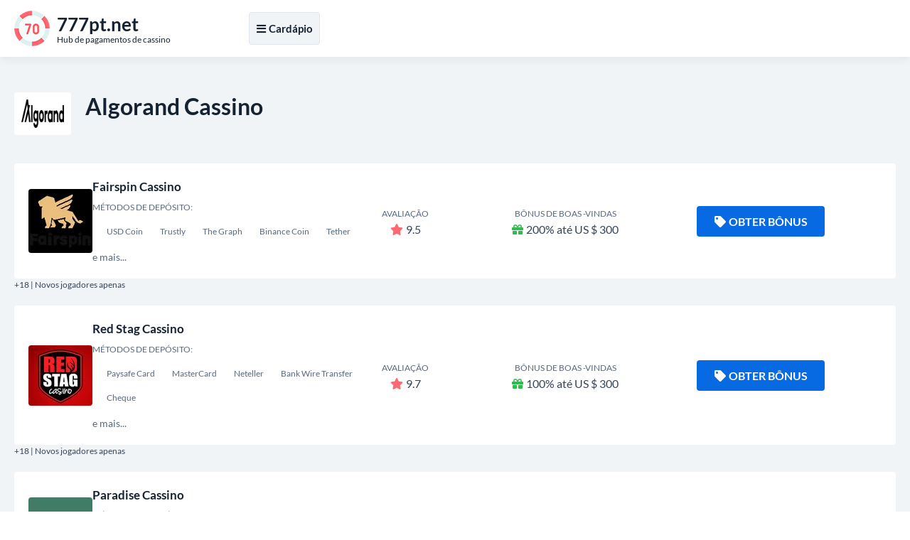

--- FILE ---
content_type: text/html; charset=UTF-8
request_url: https://777pt.net/algorand
body_size: 6354
content:
<!DOCTYPE html>
<html lang="pt-PT">
<head>
<meta charset="UTF-8">
<title>Algorando e como opção de depósito em cassinos online - guia completo</title>

<link href="https://777pt.net/style.css?ver=1.0" rel="preload" as="style" onload="this.rel='stylesheet'">
<noscript><link rel="stylesheet" href="https://777pt.net/style.css?ver=1.0"></noscript>

<link rel="stylesheet" href="https://777pt.net/css/all.min.css?ver=5.15.4" media="print" onload="this.media='all'">
<noscript><link rel="stylesheet" href="https://777pt.net/css/all.min.css?ver=5.15.4"></noscript>

<link rel="canonical" href="https://777pt.net/algorand">
<link rel="alternate" hreflang="pt-PT" href="https://777pt.net/algorand">

<link rel="icon" href="https://777pt.net/favicon_32x32.webp" sizes="32x32">
<link rel="icon" href="https://777pt.net/favicon_192x192.webp" sizes="192x192">
<link rel="apple-touch-icon" href="https://777pt.net/favicon_180x180.webp">
<meta name="msapplication-TileImage" content="https://777pt.net/favicon_270x270.webp">

<meta name="viewport" content="width=device-width, initial-scale=1">
<meta name="robots" content="index, follow, max-image-preview:large, max-snippet:-1, max-video-preview:-1">
<meta name="description" content="Descubra Como um algorand e pode ser uma escolha valiosa na hora de depositar em cassinos on -line, com vantagens como rapidez e baixas táxas - confira ágora.">

<meta property="og:site_name" content="777pt.net">
<meta property="og:type" content="website">
<meta property="og:title" content="Algorando e como opção de depósito em cassinos online - guia completo">
<meta property="og:description" content="Descubra Como um algorand e pode ser uma escolha valiosa na hora de depositar em cassinos on -line, com vantagens como rapidez e baixas táxas - confira ágora.">
<meta property="og:url" content="https://777pt.net/algorand">

<meta name="twitter:card" content="summary">
<meta name="twitter:title" content="Algorando e como opção de depósito em cassinos online - guia completo">
<meta name="twitter:description" content="Descubra Como um algorand e pode ser uma escolha valiosa na hora de depositar em cassinos on -line, com vantagens como rapidez e baixas táxas - confira ágora.">

<script src="https://777pt.net/js/jquery-3.6.4.min.js"></script>
</head>

<body>
	<div class="float toftWHUQVd_header-part-backdrop"></div>
	<div class="float toftWHUQVd_header-part">
		<div class="align">
			<div class="toftWHUQVd_header-wrapper">
				<div class="toftWHUQVd_header-logo">
					<a href="https://777pt.net">
						<img width="50" height="50" src="https://777pt.net/images/logo.webp" alt="777pt.net" loading="lazy">
						<div class="toftWHUQVd_logo-meta">
							<div class="toftWHUQVd_logo-title"><strong>777pt.net</strong></div>
							<div class="toftWHUQVd_logo-desc">Hub de pagamentos de cassino</div>
						</div>
					</a>
				</div>

				<div class="toftWHUQVd_header-menu">
					<div class="toftWHUQVd_header-menu-wrapper">
						<div id="NavigationOverlay" class="toftWHUQVd_website-overlay"></div>
						<button id="NavigationToggle">
							<i class="fas fa-bars"></i><i class="fas fa-times"></i>Cardápio						</button>

						<nav id="NavigationContent" class="toftWHUQVd_main-menu">
							<ul>
								<li><a href="https://777pt.net/">Depósito de cassino</a></li>
								<li><a href="https://777pt.net/casino-withdrawal-method">Retirada do cassino</a></li>
								<li><a href="https://777pt.net/best-payout-casino">Melhor pagamento</a></li>
								<li><a href="https://777pt.net/high-roller-bonuses">Bônus de rolo alto</a></li>
								<li><a href="https://777pt.net/real-money-casino">Casino de dinheiro real</a></li>
							</ul>
						</nav>

<script>
jQuery('#NavigationToggle').click(function(){
	jQuery('#NavigationContent').fadeToggle(300);
	jQuery('#NavigationOverlay').fadeToggle(300);
	jQuery('#NavigationToggle').toggleClass('active');
});
jQuery('#NavigationOverlay').click(function(){
	jQuery('#NavigationContent').fadeToggle(300);
	jQuery('#NavigationOverlay').fadeToggle(300);
	jQuery('#NavigationToggle').toggleClass('active');
});
</script>

					</div>
				</div>
			</div>
		</div>
	</div>

<script>
jQuery(document).ready(function(){
	let $header = jQuery('.toftWHUQVd_header-part');
	let $backdrop = jQuery('.toftWHUQVd_header-part-backdrop');
	$backdrop.height($header.outerHeight());
	jQuery(window).scroll(function(){
		if(jQuery(this).scrollTop() > 300){
			$backdrop.addClass("fixed-enabled");
			$header.addClass("fixed-enabled");
		}else{
			$backdrop.removeClass("fixed-enabled");
			$header.removeClass("fixed-enabled");
		}
	});
});
</script>

<main class="float">
		<div id="CasinosList" class="content-zone toftWHUQVd_casinos-part toftWHUQVd_deposit-page-part float">
			<div class="align">
				<section>
					<header>
						<img width="80" height="60" src="/images/payment-logo/algorand.webp" alt="Algorand Cassino" loading="lazy">
						<h2>Algorand Cassino</h2>
					</header>
										<ul class="toftWHUQVd_casinos-list">
	<li>
	<div class="toftWHUQVd_casinos-item">
		<div class="toftWHUQVd_casino-logo"><a href="https://777pt.net/go/?go_to_id=32" title="Fairspin Cassino" rel="nofollow noopener noreferrer" target="_blank"><img width="90" height="90" src="/images/casino-logo/150x150Black.webp" alt="Fairspin Cassino" loading="lazy"></a></div>
		<div class="toftWHUQVd_casino-info">
			<a href="https://777pt.net/go/?go_to_id=32" rel="nofollow noopener noreferrer" target="_blank">Fairspin Cassino</a>
			<div class="toftWHUQVd_casino-deposits">
				<small>Métodos de depósito:</small><br>
					<span><span>USD Coin</span><span>Trustly</span><span>The Graph</span><span>Binance Coin</span><span>Tether</span></span>
				<br>e mais...
			</div>
		</div>
		<div class="toftWHUQVd_casino-rating"><small>Avaliação</small><br><i class="fas fa-star"></i>9.5</div>
		<div class="toftWHUQVd_casino-bonus"><small>Bônus de boas -vindas</small><br><i class="fas fa-gift"></i>200% até US $ 300</div>
		<div class="toftWHUQVd_casino-cta">
			<a class="toftWHUQVd_casino-cta-main-link" href="https://777pt.net/go/?go_to_id=32" rel="nofollow noopener noreferrer" target="_blank"><i class="fas fa-tag"></i>Obter bônus</a>
		</div>
	</div>
	<div class="toftWHUQVd_casino-item-age">+18 | Novos jogadores apenas</div>
</li><li>
	<div class="toftWHUQVd_casinos-item">
		<div class="toftWHUQVd_casino-logo"><a href="https://777pt.net/go/?go_to_id=103" title="Red Stag Cassino" rel="nofollow noopener noreferrer" target="_blank"><img width="90" height="90" src="/images/casino-logo/redstag-logo-casino.webp" alt="Red Stag Cassino" loading="lazy"></a></div>
		<div class="toftWHUQVd_casino-info">
			<a href="https://777pt.net/go/?go_to_id=103" rel="nofollow noopener noreferrer" target="_blank">Red Stag Cassino</a>
			<div class="toftWHUQVd_casino-deposits">
				<small>Métodos de depósito:</small><br>
					<span><span>Paysafe Card</span><span>MasterCard</span><span>Neteller</span><span>Bank Wire Transfer</span><span>Cheque</span></span>
				<br>e mais...
			</div>
		</div>
		<div class="toftWHUQVd_casino-rating"><small>Avaliação</small><br><i class="fas fa-star"></i>9.7</div>
		<div class="toftWHUQVd_casino-bonus"><small>Bônus de boas -vindas</small><br><i class="fas fa-gift"></i>100% até US $ 300</div>
		<div class="toftWHUQVd_casino-cta">
			<a class="toftWHUQVd_casino-cta-main-link" href="https://777pt.net/go/?go_to_id=103" rel="nofollow noopener noreferrer" target="_blank"><i class="fas fa-tag"></i>Obter bônus</a>
		</div>
	</div>
	<div class="toftWHUQVd_casino-item-age">+18 | Novos jogadores apenas</div>
</li><li>
	<div class="toftWHUQVd_casinos-item">
		<div class="toftWHUQVd_casino-logo"><a href="https://777pt.net/go/?go_to_id=193" title="Paradise Cassino" rel="nofollow noopener noreferrer" target="_blank"><img width="90" height="90" src="/images/casino-logo/paradise-casino-logo-4.webp" alt="Paradise Cassino" loading="lazy"></a></div>
		<div class="toftWHUQVd_casino-info">
			<a href="https://777pt.net/go/?go_to_id=193" rel="nofollow noopener noreferrer" target="_blank">Paradise Cassino</a>
			<div class="toftWHUQVd_casino-deposits">
				<small>Métodos de depósito:</small><br>
					<span><span>QIWI</span><span>Maestro</span><span>Euroset</span><span>Paysafe Card</span><span>iDebit</span></span>
				<br>e mais...
			</div>
		</div>
		<div class="toftWHUQVd_casino-rating"><small>Avaliação</small><br><i class="fas fa-star"></i>9.4</div>
		<div class="toftWHUQVd_casino-bonus"><small>Bônus de boas -vindas</small><br><i class="fas fa-gift"></i>100% até US $ 250</div>
		<div class="toftWHUQVd_casino-cta">
			<a class="toftWHUQVd_casino-cta-main-link" href="https://777pt.net/go/?go_to_id=193" rel="nofollow noopener noreferrer" target="_blank"><i class="fas fa-tag"></i>Obter bônus</a>
		</div>
	</div>
	<div class="toftWHUQVd_casino-item-age">+18 | Novos jogadores apenas</div>
</li><li>
	<div class="toftWHUQVd_casinos-item">
		<div class="toftWHUQVd_casino-logo"><a href="https://777pt.net/go/?go_to_id=214" title="Vegas Strip Cassino" rel="nofollow noopener noreferrer" target="_blank"><img width="90" height="90" src="/images/casino-logo/vegas-strip-casino.webp" alt="Vegas Strip Cassino" loading="lazy"></a></div>
		<div class="toftWHUQVd_casino-info">
			<a href="https://777pt.net/go/?go_to_id=214" rel="nofollow noopener noreferrer" target="_blank">Vegas Strip Cassino</a>
			<div class="toftWHUQVd_casino-deposits">
				<small>Métodos de depósito:</small><br>
					<span><span>Skrill</span><span>Person to Person</span><span>Visa</span><span>Neteller</span><span>MasterCard</span></span>
				<br>e mais...
			</div>
		</div>
		<div class="toftWHUQVd_casino-rating"><small>Avaliação</small><br><i class="fas fa-star"></i>9.6</div>
		<div class="toftWHUQVd_casino-bonus"><small>Bônus de boas -vindas</small><br><i class="fas fa-gift"></i>200% até US $ 200</div>
		<div class="toftWHUQVd_casino-cta">
			<a class="toftWHUQVd_casino-cta-main-link" href="https://777pt.net/go/?go_to_id=214" rel="nofollow noopener noreferrer" target="_blank"><i class="fas fa-tag"></i>Obter bônus</a>
		</div>
	</div>
	<div class="toftWHUQVd_casino-item-age">+18 | Novos jogadores apenas</div>
</li></ul>
				</section>
			</div>
		</div>
		<div id="DepositsList" class="content-zone toftWHUQVd_deposits-part toftWHUQVd_deposits-part-alt-white float">
			<div class="align">
				<section>
					<header>
						<h3>Métodos de pagamento mais populares</h3>
					</header>
										<ul class="toftWHUQVd_deposits-list">
	<li>
	<a href="https://777pt.net/santander">
		<img width="300" height="200" src="/images/payment-logo/santander.webp" alt="Santander" loading="lazy">
		Santander
	</a>
</li><li>
	<a href="https://777pt.net/paypal">
		<img width="300" height="200" src="/images/payment-logo/paypal.webp" alt="PayPal" loading="lazy">
		PayPal
	</a>
</li><li>
	<a href="https://777pt.net/bitcoin-cash">
		<img width="300" height="200" src="/images/payment-logo/bitcoin cash.webp" alt="Bitcoin Cash" loading="lazy">
		Bitcoin Cash
	</a>
</li><li>
	<a href="https://777pt.net/multibanco">
		<img width="300" height="200" src="/images/payment-logo/multibanco.webp" alt="Multibanco" loading="lazy">
		Multibanco
	</a>
</li><li>
	<a href="https://777pt.net/aave">
		<img width="300" height="200" src="/images/payment-logo/aave.webp" alt="Aave" loading="lazy">
		Aave
	</a>
</li><li>
	<a href="https://777pt.net/rtp">
		<img width="300" height="200" src="/images/payment-logo/rtp.webp" alt="RTP" loading="lazy">
		RTP
	</a>
</li><li>
	<a href="https://777pt.net/binance">
		<img width="300" height="200" src="/images/payment-logo/binance.webp" alt="Binance" loading="lazy">
		Binance
	</a>
</li><li>
	<a href="https://777pt.net/western-union">
		<img width="300" height="200" src="/images/payment-logo/western union.webp" alt="Western Union" loading="lazy">
		Western Union
	</a>
</li><li>
	<a href="https://777pt.net/revolut">
		<img width="300" height="200" src="/images/payment-logo/revolut.webp" alt="Revolut" loading="lazy">
		Revolut
	</a>
</li><li>
	<a href="https://777pt.net/coinbase">
		<img width="300" height="200" src="/images/payment-logo/coinbase.webp" alt="Coinbase" loading="lazy">
		Coinbase
	</a>
</li><li>
	<a href="https://777pt.net/paysafecard">
		<img width="300" height="200" src="/images/payment-logo/paysafecard.webp" alt="Paysafecard" loading="lazy">
		Paysafecard
	</a>
</li><li>
	<a href="https://777pt.net/delta">
		<img width="300" height="200" src="/images/payment-logo/delta.webp" alt="Delta" loading="lazy">
		Delta
	</a>
</li><li>
	<a href="https://777pt.net/momo">
		<img width="300" height="200" src="/images/payment-logo/momo.webp" alt="MoMo" loading="lazy">
		MoMo
	</a>
</li><li>
	<a href="https://777pt.net/ecovoucher">
		<img width="300" height="200" src="/images/payment-logo/ecovoucher.webp" alt="ecoVoucher" loading="lazy">
		ecoVoucher
	</a>
</li><li>
	<a href="https://777pt.net/shiba-inu">
		<img width="300" height="200" src="/images/payment-logo/shiba inu.webp" alt="Shiba Inu" loading="lazy">
		Shiba Inu
	</a>
</li><li>
	<a href="https://777pt.net/paddle">
		<img width="300" height="200" src="/images/payment-logo/paddle.webp" alt="Paddle" loading="lazy">
		Paddle
	</a>
</li><li>
	<a href="https://777pt.net/ethereum">
		<img width="300" height="200" src="/images/payment-logo/ethereum.webp" alt="Ethereum" loading="lazy">
		Ethereum
	</a>
</li><li>
	<a href="https://777pt.net/skrill-1-tap">
		<img width="300" height="200" src="/images/payment-logo/skrill 1 tap.webp" alt="Skrill 1 Tap" loading="lazy">
		Skrill 1 Tap
	</a>
</li><li>
	<a href="https://777pt.net/sap">
		<img width="300" height="200" src="/images/payment-logo/sap.webp" alt="SAP" loading="lazy">
		SAP
	</a>
</li></ul>
				</section>
			</div>
		</div>
		<div id="DepositsList" class="content-zone toftWHUQVd_deposits-part toftWHUQVd_deposits-part-alt float">
			<div class="align">
				<section>
					<header>
						<h3>Outros métodos de pagamento</h3>
					</header>
										<ul class="toftWHUQVd_deposits-list">
	<li>
	<a href="https://777pt.net/mobile-commerce">
		<img width="300" height="200" src="/images/payment-logo/mobile commerce.webp" alt="Mobile Commerce" loading="lazy">
		Mobile Commerce
	</a>
</li><li>
	<a href="https://777pt.net/hedera">
		<img width="300" height="200" src="/images/payment-logo/hedera.webp" alt="Hedera" loading="lazy">
		Hedera
	</a>
</li><li>
	<a href="https://777pt.net/flexepin">
		<img width="300" height="200" src="/images/payment-logo/flexepin.webp" alt="Flexepin" loading="lazy">
		Flexepin
	</a>
</li><li>
	<a href="https://777pt.net/eps">
		<img width="300" height="200" src="/images/payment-logo/eps.webp" alt="EPS" loading="lazy">
		EPS
	</a>
</li><li>
	<a href="https://777pt.net/sofort">
		<img width="300" height="200" src="/images/payment-logo/sofort.webp" alt="SOFORT" loading="lazy">
		SOFORT
	</a>
</li><li>
	<a href="https://777pt.net/muchbetter">
		<img width="300" height="200" src="/images/payment-logo/muchbetter.webp" alt="MuchBetter" loading="lazy">
		MuchBetter
	</a>
</li><li>
	<a href="https://777pt.net/klaytn">
		<img width="300" height="200" src="/images/payment-logo/klaytn.webp" alt="Klaytn" loading="lazy">
		Klaytn
	</a>
</li><li>
	<a href="https://777pt.net/mifinity">
		<img width="300" height="200" src="/images/payment-logo/mifinity.webp" alt="Mifinity" loading="lazy">
		Mifinity
	</a>
</li></ul>
				</section>
			</div>
		</div>

		<div class="content-zone basic-content float">
			<div class="align">
				<section>
<header>
						<h1>Algorando e como opção de depósito em cassinos online - guia completo</h1>
					</header>
<!--TABLE OF CONTENTS INCLUDE ONCE BEFORE USE-->
<script src="https://777pt.net/js/jquery-stickyNavigator.js"></script>
<!--TABLE OF CONTENTS INCLUDE ONCE BEFORE USE-->
					<div class="toftWHUQVd_table-of-content">
						<div class="toftWHUQVd_table-of-content-nav">
							<p><strong>Índice</strong></p>
							<nav id="TOC-Nav"></nav>
						</div>
						<div class="toftWHUQVd_table-of-content-output">
							<div id="TOC-Container">
								<p>Com Tantas OpÇões de Pagamento Disponíveis em cassinos on -line, pode ser diferente escolher qual é um menhor opção para depositar Dinheiro e Começar um jogador. Sem entanto, um algorão tem se mostrado uma escolha cada vez mais entre os fãs de jogos de azar on -line, graças a uma Série de vantagens que fazem destre método Uma escolha valiosa. Confira AGORA TUDO O que Você PrecisA Saber Sobre Um Algorando e Como Opção de Depósito em Casinos Online.</p><h2>Vantagens de USAR A Algorand Como Opção de Depósito em Casinos Online</h2><p>Aqui Estão Algumas Das Principais Vantagens de USAR A Algorand para Depositar Dinheiro em um cassino online:</p><ul>  <li>Velocidade: Uma das Das Principais Vantagens da Algor e é uma Velocidada - como Transaca São Rápidas e Geralulente Levam Apenas Alunas Segundos para Serem concluios. ISSO SIGNIFICAÇÃO QUE, UMA VEZ QUE você depositar Dinheiro, ele Ficará de disponição na sua conta do cassino muito Rapidamente, permitindo que você COMECE A JOG -Quase instantaneaze.</li>  <li>BAIXAS TAXAS: Quando Você USA A Algorand para depositar Dinheiro em um cassino on -line, Geralmente Não Precisa Se Preocupar Com Taxas Elevadas. A Algorando é Conhecida por Suas Taxa Baixas, o que significam que você depositar quantias menores seve se pré -ocupar em perder uma grande parte do Dinheiro em Taxas de Transacão.</li>  <li>Segurança: um algorão é uma opção segura para depositar Dinheiro em cassinos on -line, graças à cripgrafia Avançada e à Medidas de segurança em vigor. ISSO SIGNIFICAÇÃO QUE SUAS Informações Pessoas e Financeiras Estarão Protegidas Quando Você Usar um Algorando e Para Depositar Dinheiro em um cassino.</li></ul><h2>Como depositar em um cassino on -line USANando um algorand</h2><p>Depositar Dinheiro em um cassino on -line Usando um algorão é fáccil e rápido - Basta Seguir Estes Passos Simples:</p><ol>  <li>Escolha um cassino on -line que aceita um algorão como opção de pagamento - é importante verificar se o cassino escolhido aceita essha cripcrieda como método de depósito antes de se registrar.</li>  <li>Crie Uma contorna nenhum cassino e vá para a seça \ "depósito \". Escolnha Algorand Como Opção de Pagamento.</li>  <li>Copie a Carteira de Algorand Fornecida Pelo Casino e Transfira a Quantia de Criptomoeda Desejada Para Esse carteira.</li>  <li>Aguarde Alguns Segundos para que uma transmissão seja confirmada - ISSO GERALENTE LEVA AMPENAS ALNGUNS SEGUNDOS.</li>  <li>O Dinheiro em algorand e ágora estará descarte em sua conta do cassino para ser Unosado em jogos.</li></ol><h2>Como Sacar Dinheiro Em Um Casino Online Usando A Algorand</h2><p>Da Mesma forma que depositar em um cassino on -line usondo a algorando é fáccil e rápido, sacar dinhiro useando essa cripcripomoeda tambémopmp pode ser uma escolha vantajosa. Aqui Estão Os passos para Sacar Dinheiro de um cassino online Usando um algorand:</p><ol>  <li>Entre na Conta de Jogador No Casino Online e Vá para um Seça \ "Retirada \". Escolha Algorand Como Opção de Saque.</li>  <li>INSIRA O ENDEREÇO ​​DA Carteira de Criptomoeda para um De Deseja Transferir O Dinheiro.</li>  <li>Certificado -se de que vocêtende aos requisitos mínimos de saque - muitos cassinos on -line têm um valor mínimo de saque para cada método de pagamento.</li>  <li>Confirme uma transação - Geralmente Leva Apenas Alunas Segundos para que uma transmissão seja Finalmente.</li>  <li>Ó Dinheiro em Algora e Agora Estará Disponível Em Sua Carteira de Criptomoeda.</li></ol><h3>Conclusão</h3><p>Um algorão é uma escolha cada vez mais a popular entre os jogadores de cassino on -line, graças a suas vantagens em relação a sunas opções de pagamento. Com um algorão, você depositar e sacar Dinheiro de forma rápida, segura e com taxatas baixas. Se você está procurando uma opção de pagamento para cassinos on -line, um algorand pode ser uma das opções mais eficientes e vantajosas disponíveis.</p>
							</div>
						</div>
					</div>
<!--TABLE OF CONTENTS SETTINGS-->
<script>jQuery('#TOC-Nav').stickyNavigator({wrapselector:'#TOC-Container', targetselector:'h1,h3,h2,h4'});</script>
<!--TABLE OF CONTENTS SETTINGS-->
				</section>
			</div>
		</div>
		<div class="content-zone toftWHUQVd_faq-part float">
			<div class="align">
				<section>
					<header>
						<h3>Algorand Cassinos: perguntas frequentes </h3>
					</header>
					<div class="toftWHUQVd_faq-wrapper">
<div itemscope="" itemprop="mainEntity" itemtype="https://schema.org/Question"><h4 class="accordion"><i class="fas fa-angle-down"></i><span itemprop="name">1. Ó Algorand?</span></h4><div class="panel" itemscope="" itemprop="acceptedAnswer" itemtype="https://schema.org/Answer"><div itemprop="text"><p>Algorando é uma plataforma de cripcriptomoeda e blockchain que possui sua própria moeda digital chamada algo.</p></div></div></div>
<div itemscope="" itemprop="mainEntity" itemtype="https://schema.org/Question"><h4 class="accordion"><i class="fas fa-angle-down"></i><span itemprop="name">2. POSTO USAR ALGORED PARA DEPARATAR DINHOIRO EM UM CASSINO ONLINE?</span></h4><div class="panel" itemscope="" itemprop="acceptedAnswer" itemtype="https://schema.org/Answer"><div itemprop="text"><p>Sim, Muitos Cassinos Online Agora Aceitam Algora e Como forma de pagamento.</p></div></div></div>
<div itemscope="" itemprop="mainEntity" itemtype="https://schema.org/Question"><h4 class="accordion"><i class="fas fa-angle-down"></i><span itemprop="name">3. Quais São como Vantagens de USAR Algorand para depositar em um cassino online?</span></h4><div class="panel" itemscope="" itemprop="acceptedAnswer" itemtype="https://schema.org/Answer"><div itemprop="text"><p>Como transações São rápidas, Seguas e Anônimas, sem uma necessidade de informação Bancárias pesoais. Além Disso, como os Taxas de Transacoo São seres fazem que Muitos Métodos de Pagamento Tradicionais.</p></div></div></div>
<div itemscope="" itemprop="mainEntity" itemtype="https://schema.org/Question"><h4 class="accordion"><i class="fas fa-angle-down"></i><span itemprop="name">4. Tempo de perto leva para processar um depósito com algorand?</span></h4><div class="panel" itemscope="" itemprop="acceptedAnswer" itemtype="https://schema.org/Answer"><div itemprop="text"><p>A Maioria Das Transações Com Algor e São Processadas instantanode, Permitindo que os jogadores depositem E</p></div></div></div>
<div itemscope="" itemprop="mainEntity" itemtype="https://schema.org/Question"><h4 class="accordion"><i class="fas fa-angle-down"></i><span itemprop="name">5. POSTO RETIRAR MEUS GANHOS EM ALGORAND?</span></h4><div class="panel" itemscope="" itemprop="acceptedAnswer" itemtype="https://schema.org/Answer"><div itemprop="text"><p>Alguns Cassinos Online Permitem que os OS Jogadores aposentados Seus Ganhos em Algorand. Verifique Com O Cassino Online em Questão para Confirmar Quais OpÇões de Retirada Estão Disponíveis.</p></div></div></div>
<div itemscope="" itemprop="mainEntity" itemtype="https://schema.org/Question"><h4 class="accordion"><i class="fas fa-angle-down"></i><span itemprop="name">6. É Seguro Algorando e Para Depositar Em Um Cassino online?</span></h4><div class="panel" itemscope="" itemprop="acceptedAnswer" itemtype="https://schema.org/Answer"><div itemprop="text"><p>SIM, Algorando é uma criptomoeda Segura que Ofrece Anonimato e Protegão para Transações On-line.</p></div></div></div>
<div itemscope="" itemprop="mainEntity" itemtype="https://schema.org/Question"><h4 class="accordion"><i class="fas fa-angle-down"></i><span itemprop="name">7. Existe um táxons Uma de Transacão para USAR algor e para depositar em um cassino on -line?</span></h4><div class="panel" itemscope="" itemprop="acceptedAnswer" itemtype="https://schema.org/Answer"><div itemprop="text"><p>Como Taxas de Transacão de Algorand para Depósitos em Cassinos on -line São Geralmento Muito Baixas Ou, cabeçói, Dependondo do Cassino.</p></div></div></div>
					</div>
<!--ACCORDION INCLUDE ONCE WHERE USED-->
<script>var acc = document.getElementsByClassName("accordion"); var i; for(i = 0; i < acc.length; i++){acc[i].onclick = function(){this.classList.toggle("active"); var panel = this.nextElementSibling; if(panel.style.display === "block"){panel.style.display = "none";}else{panel.style.display = "block";}}}</script>
<!--ACCORDION INCLUDE ONCE WHERE USED-->
				</section>
			</div>
		</div>
		<nav class="content-zone toftWHUQVd_breadcrumbs-part float">
			<div class="align">
				<ol itemscope itemtype="https://schema.org/BreadcrumbList">
					<li itemprop="itemListElement" itemscope itemtype="https://schema.org/ListItem">
						<a itemscope itemtype="https://schema.org/WebPage" itemprop="item" itemid="https://777pt.net" href="https://777pt.net"><span itemprop="name">Lar</span></a>
						<meta itemprop="position" content="1">
					</li>
					<li>»</li>
					<li itemprop="itemListElement" itemscope itemtype="https://schema.org/ListItem"><span itemprop="name">Algorand</span>
						<meta itemprop="position" content="2">
					</li>
				</ol>
			</div>
		</nav>
	</main>
	<footer class="float toftWHUQVd_footer-part">
		<div class="align">
			<nav class="toftWHUQVd_footer-menu">
				<ul>
					<li><a href="https://777pt.net/cookie-policy">Política de biscoitos</a></li>
					<li><a href="https://777pt.net/privacy-policy">política de Privacidade</a></li>
					<li><a href="https://777pt.net/terms-of-use">Termos de uso</a></li>
		
				</ul>
			</nav>
			<nav class="toftWHUQVd_footer-links">
				<ul>
					<li><a href="https://ecogra.org" rel="nofollow noopener noreferrer" target="_blank" title="eCogra"><img width="73" height="22" src="https://777pt.net/images/footer-ecogra-icon.webp" alt="eCogra" loading="lazy"></a></li>
					<li><a href="https://www.gamcare.org.uk" rel="nofollow noopener noreferrer" target="_blank" title="GamCare"><img width="76" height="22" src="https://777pt.net/images/footer-gamcare-icon.webp" alt="GamCare" loading="lazy"></a></li>
					<li><a href="https://www.begambleaware.org" rel="nofollow noopener noreferrer" target="_blank" title="BeGambleAware"><img width="230" height="22" src="https://777pt.net/images/footer-begambleaware-icon.webp" alt="BeGambleAware" loading="lazy"></a></li>
				</ul>
			</nav>
			<p class="toftWHUQVd_copyrights">2025 © Todos os direitos reservados | <a href="https://777pt.net">777pt.net</a></p>
		</div>
	</footer>
<button class="toftWHUQVd_GoTop" aria-label="Rolagem de role"><i class="fas fa-angle-up"></i></button>
<script>
jQuery(document).ready(function(){
	jQuery(window).scroll(function(){
		if(jQuery(this).scrollTop() > 500){
			jQuery('button.toftWHUQVd_GoTop').addClass("toftWHUQVd_GoTopDisplay");
		}else{
			jQuery('button.toftWHUQVd_GoTop').removeClass("toftWHUQVd_GoTopDisplay");
		}
	});
	jQuery('button.toftWHUQVd_GoTop').click(function(){
		jQuery('body,html').animate({scrollTop:0}, 400);
		return false;
	});
});
</script>
<script defer src="https://static.cloudflareinsights.com/beacon.min.js/vcd15cbe7772f49c399c6a5babf22c1241717689176015" integrity="sha512-ZpsOmlRQV6y907TI0dKBHq9Md29nnaEIPlkf84rnaERnq6zvWvPUqr2ft8M1aS28oN72PdrCzSjY4U6VaAw1EQ==" data-cf-beacon='{"version":"2024.11.0","token":"2d33c1d089734a22ad4a9f19dea50816","r":1,"server_timing":{"name":{"cfCacheStatus":true,"cfEdge":true,"cfExtPri":true,"cfL4":true,"cfOrigin":true,"cfSpeedBrain":true},"location_startswith":null}}' crossorigin="anonymous"></script>
</body>
</html>

--- FILE ---
content_type: text/css
request_url: https://777pt.net/style.css?ver=1.0
body_size: 4356
content:
/*
* UNIQUE PREFIX: toftWHUQVd_
*/
/* lato-regular - latin_latin-ext */
@font-face{
	font-display:swap;
	font-family:'Lato';
	font-style:normal;
	font-weight:400;
	src: url('fonts/lato-v23-latin_latin-ext-regular.eot'); /* IE9 Compat Modes */
	src: url('fonts/lato-v23-latin_latin-ext-regular.eot?#iefix') format('embedded-opentype'), /* IE6-IE8 */
	url('fonts/lato-v23-latin_latin-ext-regular.woff2') format('woff2'), /* Super Modern Browsers */
	url('fonts/lato-v23-latin_latin-ext-regular.woff') format('woff'), /* Modern Browsers */
	url('fonts/lato-v23-latin_latin-ext-regular.ttf') format('truetype'), /* Safari, Android, iOS */
	url('fonts/lato-v23-latin_latin-ext-regular.svg#Lato') format('svg'); /* Legacy iOS */
}
/* lato-italic - latin_latin-ext */
@font-face{
	font-display:swap;
	font-family:'Lato';
	font-style:italic;
	font-weight:400;
	src: url('fonts/lato-v23-latin_latin-ext-italic.eot'); /* IE9 Compat Modes */
	src: url('fonts/lato-v23-latin_latin-ext-italic.eot?#iefix') format('embedded-opentype'), /* IE6-IE8 */
	url('fonts/lato-v23-latin_latin-ext-italic.woff2') format('woff2'), /* Super Modern Browsers */
	url('fonts/lato-v23-latin_latin-ext-italic.woff') format('woff'), /* Modern Browsers */
	url('fonts/lato-v23-latin_latin-ext-italic.ttf') format('truetype'), /* Safari, Android, iOS */
	url('fonts/lato-v23-latin_latin-ext-italic.svg#Lato') format('svg'); /* Legacy iOS */
}
/* lato-700 - latin_latin-ext */
@font-face{
	font-display:swap;
	font-family:'Lato';
	font-style:normal;
	font-weight:700;
	src: url('fonts/lato-v23-latin_latin-ext-700.eot'); /* IE9 Compat Modes */
	src: url('fonts/lato-v23-latin_latin-ext-700.eot?#iefix') format('embedded-opentype'), /* IE6-IE8 */
	url('fonts/lato-v23-latin_latin-ext-700.woff2') format('woff2'), /* Super Modern Browsers */
	url('fonts/lato-v23-latin_latin-ext-700.woff') format('woff'), /* Modern Browsers */
	url('fonts/lato-v23-latin_latin-ext-700.ttf') format('truetype'), /* Safari, Android, iOS */
	url('fonts/lato-v23-latin_latin-ext-700.svg#Lato') format('svg'); /* Legacy iOS */
}
/* lato-700italic - latin_latin-ext */
@font-face{
	font-display:swap;
	font-family:'Lato';
	font-style:italic;
	font-weight:700;
	src: url('fonts/lato-v23-latin_latin-ext-700italic.eot'); /* IE9 Compat Modes */
	src: url('fonts/lato-v23-latin_latin-ext-700italic.eot?#iefix') format('embedded-opentype'), /* IE6-IE8 */
	url('fonts/lato-v23-latin_latin-ext-700italic.woff2') format('woff2'), /* Super Modern Browsers */
	url('fonts/lato-v23-latin_latin-ext-700italic.woff') format('woff'), /* Modern Browsers */
	url('fonts/lato-v23-latin_latin-ext-700italic.ttf') format('truetype'), /* Safari, Android, iOS */
	url('fonts/lato-v23-latin_latin-ext-700italic.svg#Lato') format('svg'); /* Legacy iOS */
}
*{margin:0;padding:0;line-height:1.5;box-sizing:border-box;outline-color:#086ae3;outline-width:1px;font-family:'Lato', sans-serif;}
img{border:none;max-width:100%;height:auto;}
.align{max-width:1480px;margin:0 auto;}
.float{float:left;width:100%;}
.toftWHUQVd_website-overlay{position:fixed;top:0;bottom:0;left:0;right:0;background:#152232;opacity:0.8;z-index:9999;display:none;}
/*HEADER*/
.toftWHUQVd_header-part-backdrop{display:none;}
.toftWHUQVd_header-part-backdrop.fixed-enabled{display:block;}
.toftWHUQVd_header-part{padding:15px 20px;background:#fff;box-shadow:0px 5px 10px rgba(0,0,0,0.05);position:relative;z-index:9;}
.toftWHUQVd_header-part.fixed-enabled{position:fixed;top:0;left:0;right:0;z-index:9999;}
.toftWHUQVd_header-wrapper{display:flex;flex-wrap:wrap;align-items:center;position:relative;}
.toftWHUQVd_header-wrapper .toftWHUQVd_header-logo{width:300px;margin-right:30px;}
.toftWHUQVd_header-wrapper .toftWHUQVd_header-logo a{color:#152232;font-size:26px;text-decoration:none;display:flex;flex-wrap:wrap;align-items:center;}
.toftWHUQVd_header-wrapper .toftWHUQVd_header-logo a img{display:block;width:50px;margin-right:10px;}
.toftWHUQVd_header-wrapper .toftWHUQVd_header-logo a .toftWHUQVd_logo-meta{width:calc(100% - 60px);}
.toftWHUQVd_header-wrapper .toftWHUQVd_header-logo a .toftWHUQVd_logo-meta .toftWHUQVd_logo-title{line-height:1.2;}
.toftWHUQVd_header-wrapper .toftWHUQVd_header-logo a .toftWHUQVd_logo-meta .toftWHUQVd_logo-title strong{line-height:1.2;}
.toftWHUQVd_header-wrapper .toftWHUQVd_header-logo a .toftWHUQVd_logo-meta .toftWHUQVd_logo-desc{font-size:12px;line-height:12px;}
.toftWHUQVd_header-wrapper .toftWHUQVd_header-menu{width:calc(100% - 330px);}
.toftWHUQVd_header-wrapper .toftWHUQVd_header-menu #NavigationToggle{display:none;position:relative;z-index:99999;background:#f1f4f7;border-radius:4px;border:1px solid #e0e6ed;font-size:15px;font-weight:bold;line-height:28px;padding:8px 0;width:100px;color:#152232;transition:color 0.5s;cursor:pointer;outline:none;}
.toftWHUQVd_header-wrapper .toftWHUQVd_header-menu #NavigationToggle:hover, .toftWHUQVd_header-wrapper .toftWHUQVd_header-menu #NavigationToggle:focus{color:#086ae3;}
.toftWHUQVd_header-wrapper .toftWHUQVd_header-menu #NavigationToggle i{width:14px;text-align:center;margin-right:4px;}
.toftWHUQVd_header-wrapper .toftWHUQVd_header-menu #NavigationToggle .fa-times{display:none;}
.toftWHUQVd_header-wrapper .toftWHUQVd_header-menu #NavigationToggle.active .fa-bars{display:none;}
.toftWHUQVd_header-wrapper .toftWHUQVd_header-menu #NavigationToggle.active .fa-times{display:inline-block;}
.toftWHUQVd_header-wrapper .toftWHUQVd_header-menu-wrapper{display:flex;flex-wrap:wrap;background:#f1f4f7;border-radius:4px;border:1px solid #e0e6ed;}
.toftWHUQVd_header-wrapper .toftWHUQVd_main-menu{width:calc(100% - 90px);}
.toftWHUQVd_header-wrapper .toftWHUQVd_main-menu ul{list-style:none;}
.toftWHUQVd_header-wrapper .toftWHUQVd_main-menu > ul{display:flex;flex-wrap:wrap;}
.toftWHUQVd_header-wrapper .toftWHUQVd_main-menu > ul > li{flex:1;}
.toftWHUQVd_header-wrapper .toftWHUQVd_main-menu > ul > li > a{display:block;text-align:center;text-decoration:none;font-size:15px;font-weight:bold;line-height:28px;padding:8px 0;border-right:1px solid #e0e6ed;color:#152232;transition:color 0.5s;}
.toftWHUQVd_header-wrapper .toftWHUQVd_main-menu > ul > li:last-child > a{border-right:none;}
.toftWHUQVd_header-wrapper .toftWHUQVd_main-menu > ul > li:hover > a{color:#086ae3;}
.toftWHUQVd_header-wrapper .toftWHUQVd_main-menu > ul > li.sub-menu > a:after{content:"\f0d7";display:inline-block;vertical-align:middle;line-height:16px;margin-left:4px;transition:transform 0.5s;font-family:"Font Awesome 5 Free";font-weight:900;font-style:normal;font-variant:normal;text-rendering:auto;-moz-osx-font-smoothing:grayscale;-webkit-font-smoothing:antialiased;}
.toftWHUQVd_header-wrapper .toftWHUQVd_main-menu > ul > li.sub-menu:hover > a:after{transform:rotate(180deg);}
.toftWHUQVd_header-wrapper .toftWHUQVd_main-menu > ul > li > ul{display:none;position:absolute;z-index:9999;background:#f1f4f7;border-radius:4px;border:1px solid #e0e6ed;border-bottom:none;box-shadow:0px 7px 15px rgba(0,0,0,0.15);}
.toftWHUQVd_header-wrapper .toftWHUQVd_main-menu > ul > li:hover > ul{display:block;}
.toftWHUQVd_header-wrapper .toftWHUQVd_main-menu > ul > li > ul > li > a{display:block;border-bottom:1px solid #e0e6ed;color:#152232;font-size:14px;line-height:1.2;padding:10px 15px;text-decoration:none;min-width:200px;transition:color 0.5s;}
.toftWHUQVd_header-wrapper .toftWHUQVd_main-menu > ul > li > ul > li > a:hover{text-decoration:underline;color:#086ae3;}
.toftWHUQVd_header-wrapper .toftWHUQVd_langs{width:90px;position:relative;}
.toftWHUQVd_header-wrapper .toftWHUQVd_langs button{display:flex;flex-wrap:wrap;align-items:center;justify-content:center;width:100%;border:none;border-left:1px solid #e0e6ed;background:transparent;color:#152232;font-weight:bold;font-size:15px;text-align:center;line-height:28px;padding:8px 0;cursor:pointer;outline:none;transition:0.5s;}
.toftWHUQVd_header-wrapper .toftWHUQVd_langs button:focus, .toftWHUQVd_header-wrapper .toftWHUQVd_langs button:hover, .toftWHUQVd_header-wrapper .toftWHUQVd_langs button.active{color:#086ae3;}
.toftWHUQVd_header-wrapper .toftWHUQVd_langs button img{width:20px;height:auto;margin-right:4px;border-radius:2px;}
.toftWHUQVd_header-wrapper .toftWHUQVd_langs button i{margin-left:4px;transition:0.5s;color:#152232;}
.toftWHUQVd_header-wrapper .toftWHUQVd_langs button.active i{transform:rotate(180deg);color:#086ae3;}
.toftWHUQVd_header-wrapper .toftWHUQVd_langs button:focus i, .toftWHUQVd_header-wrapper .toftWHUQVd_langs button:hover i{color:#086ae3;}
.toftWHUQVd_header-wrapper .toftWHUQVd_langs ul{list-style:none;display:none;position:absolute;right:0;z-index:9998;background:#f1f4f7;border-radius:4px;border:1px solid #e0e6ed;border-bottom:none;box-shadow:0px 7px 15px rgba(0,0,0,0.15);}
.toftWHUQVd_header-wrapper .toftWHUQVd_langs ul.active{display:block;}
.toftWHUQVd_header-wrapper .toftWHUQVd_langs ul li a{display:block;border-bottom:1px solid #e0e6ed;color:#152232;font-size:14px;line-height:1.2;padding:10px 15px;text-decoration:none;min-width:200px;transition:color 0.5s;}
.toftWHUQVd_header-wrapper .toftWHUQVd_langs ul li a img{width:20px;height:auto;margin-right:4px;border-radius:2px;vertical-align:middle;}
.toftWHUQVd_header-wrapper .toftWHUQVd_langs ul li a:hover{text-decoration:underline;color:#086ae3;}
@media screen and (min-width:1301px){
	.toftWHUQVd_header-wrapper .toftWHUQVd_main-menu{display:block!important;}
}
@media screen and (max-width:1300px){
	.toftWHUQVd_header-wrapper .toftWHUQVd_header-menu-wrapper{background:transparent;border:none;justify-content:space-between;}
	.toftWHUQVd_header-wrapper .toftWHUQVd_header-menu #NavigationToggle{display:block;}
	.toftWHUQVd_header-wrapper .toftWHUQVd_main-menu{display:none;position:absolute;z-index:9999;background:#fff;left:0;right:0;width:auto;top:56px;overflow:hidden;border-radius:4px;max-height:400px;overflow:auto;scrollbar-width:thin;scrollbar-color:rgba(0,0,0,0.3) rgba(0,0,0,0.1);}
	.toftWHUQVd_header-wrapper .toftWHUQVd_main-menu::-webkit-scrollbar{width:6px;}
	.toftWHUQVd_header-wrapper .toftWHUQVd_main-menu::-webkit-scrollbar-track{background:rgba(0,0,0,0.1);}
	.toftWHUQVd_header-wrapper .toftWHUQVd_main-menu::-webkit-scrollbar-thumb{background:rgba(0,0,0,0.3);}
	.toftWHUQVd_header-wrapper .toftWHUQVd_main-menu > ul{display:block;}
	.toftWHUQVd_header-wrapper .toftWHUQVd_main-menu > ul > li > a{text-align:left;padding:8px 20px;border-right:none;border-bottom:1px solid #e0e6ed;}
	.toftWHUQVd_header-wrapper .toftWHUQVd_main-menu > ul > li > ul{display:block;position:static;box-shadow:none;border:none;border-radius:0px;}
	.toftWHUQVd_header-wrapper .toftWHUQVd_main-menu > ul > li > ul > li > a{border-bottom:1px solid #e0e6ed;}
	.toftWHUQVd_header-wrapper .toftWHUQVd_langs button{border:1px solid #e0e6ed;border-radius:4px;background:#f1f4f7;}
	.toftWHUQVd_header-wrapper .toftWHUQVd_langs ul{margin-top:8px;}
}
@media screen and (max-width:660px){
	.toftWHUQVd_header-wrapper .toftWHUQVd_header-logo{width:240px;margin-right:10px;}
	.toftWHUQVd_header-wrapper .toftWHUQVd_header-logo a{font-size:20px;}
	.toftWHUQVd_header-wrapper .toftWHUQVd_header-menu{width:calc(100% - 250px);}
}
@media screen and (max-width:540px){
	.toftWHUQVd_header-wrapper .toftWHUQVd_header-logo{width:50px;}
	.toftWHUQVd_header-wrapper .toftWHUQVd_header-logo a .toftWHUQVd_logo-meta{display:none;}
	.toftWHUQVd_header-wrapper .toftWHUQVd_header-menu{width:calc(100% - 60px);}
}
@media screen and (max-width:360px){
	.toftWHUQVd_header-wrapper .toftWHUQVd_header-logo{width:40px;margin-right:10px;}
	.toftWHUQVd_header-wrapper .toftWHUQVd_header-menu{width:calc(100% - 50px);}
}
/*HEADER*/
/*FORMATTING*/
.content-zone{padding:50px 20px 30px;background:#fff;}
.basic-content{padding:70px 20px 20px;}
.basic-content section{padding:80px 80px 60px;background:#f1f4f7;border-radius:4px;}
@media screen and (max-width:1200px){
	.basic-content section{padding:20px 20px 1px;}
}
main h1, main h2, main h3, main h4, main h5, main h6{font-size:36px;margin-bottom:20px;line-height:1.2;color:#152232;}
main h1 > *, main h2 > *, main h3 > *, main h4 > *, main h5 > *, main h6 > *{line-height:1.2;}
main h2{font-size:32px;}
main h3{font-size:28px;}
main h4, main h5, main h6{font-size:24px;}
@media screen and (max-width:600px){
	main h1, main h2, main h3, main h4, main h5, main h6{word-wrap:break-word;}
}
@media screen and (max-width:410px){
	main h1{font-size:30px;}
	main h2{font-size:28px;}
	main h3{font-size:26px;}
}
main a{color:#086ae3;}
main a:hover{text-decoration:none;}
main p, main ul, main ol{font-size:16px;margin-bottom:20px;color:#354456;}
main ul, main ol{padding-left:24px;}
main ul li ul, main ul li ol, main ol li ul, main ol li ol{margin-bottom:0;}
main li{margin:5px 0;}
main blockquote{padding:5px 15px;background:#eaedf1;border-left:4px solid #152232;margin-bottom:20px;}
main blockquote p{margin:10px 0;}
main hr{margin:0 auto 20px;border:none;border-bottom:1px solid #e0e6ed;}
main table{margin-bottom:20px;font-size:16px;color:#354456;width:100%;max-width:100%;border-collapse:collapse;}
main caption{font-size:12px;color:#354456;text-align:center;margin-top:5px;caption-side:bottom;line-height:1.2;}
main td, main th{font-size:16px;color:#354456;padding:10px 7px;vertical-align:top;border:1px solid #e0e6ed;text-align:left;line-height:1.2;}
main td > *, main th > *{line-height:1.2;}
main th{color:#152232;}
main thead th, main thead td{color:#fff;font-weight:bold;background:#152232;border-color:#152232;}
main tbody tr:nth-child(even){background:#eaedf1;}
main tfoot th, main tfoot td{border-style:dashed;}
@media screen and (max-width:600px){
	main th, main td{display:block;width:auto!important;margin-bottom:1px;}
}
main table p, main table address, main table h2, main table h3, main table h4, main table h5, main table h6, main table ul, main table ol, main table dl, main table blockquote, main table form, main table hr, main table pre{margin:5px 0;line-height:1.2;}
main object, main iframe{margin:0 auto 20px;max-width:100%;display:block;border:none;}
/*FORMATTING*/
/*BREADCRUMBS*/
.toftWHUQVd_breadcrumbs-part{padding:15px 20px;border-top:1px solid #e0e6ed;}
.toftWHUQVd_breadcrumbs-part ol{list-style:none;padding-left:0;margin:0;display:flex;flex-wrap:wrap;font-size:14px;}
.toftWHUQVd_breadcrumbs-part ol li{margin:0 8px 0 0;}
.toftWHUQVd_breadcrumbs-part ol li a{color:#354456;}
/*BREADCRUMBS*/
/*DEPOSITS*/
.toftWHUQVd_deposits-part{padding:50px 20px 180px;background:#f1f4f7;text-align:center;position:relative;}
.toftWHUQVd_deposits-part:before{content:"";display:block;position:absolute;left:0;right:0;top:0;bottom:0;background:url(images/wave.svg)center bottom repeat-x;background-size:1000px;}
.toftWHUQVd_deposits-part .align{position:relative;z-index:2;}
.toftWHUQVd_deposits-part p{text-align:center;max-width:800px;margin:0 auto 20px;}
.toftWHUQVd_deposits-list{list-style:none;padding-left:0;margin:40px -5px 10px;display:flex;flex-wrap:wrap;justify-content:center;}
.toftWHUQVd_deposits-list li{width:calc(12.5% - 10px);margin:0 5px 10px;}
.toftWHUQVd_deposits-list li a{display:block;height:100%;background:#fff;padding:10px;border-radius:4px;color:#152232;font-weight:bold;line-height:1.2;transition:0.5s;}
.toftWHUQVd_deposits-list li a img{display:block;margin:0 auto;}
.toftWHUQVd_deposits-list li a:hover{color:#086ae3;}
@media screen and (max-width:1280px){
	.toftWHUQVd_deposits-list li{width:calc(25% - 10px);}
}
@media screen and (max-width:720px){
	.toftWHUQVd_deposits-list li{width:calc(33.33% - 10px);}
}
@media screen and (max-width:580px){
	.toftWHUQVd_deposits-list li{width:calc(50% - 10px);}
}
@media screen and (max-width:358px){
	.toftWHUQVd_deposits-list li{width:calc(100% - 10px);}
}
/*DEPOSITS*/
/*CASINOS*/
.toftWHUQVd_casinos-part h3{text-align:center;}
.toftWHUQVd_casinos-part p{text-align:center;max-width:800px;margin:0 auto 20px;}
.toftWHUQVd_casinos-list{list-style:none;padding-left:0;margin:40px 0 20px;}
.toftWHUQVd_casinos-list li{position:relative;margin:0 0 20px;}
.toftWHUQVd_casinos-list li .toftWHUQVd_casino-badge{position:absolute;left:-10px;top:-5px;background:#2cbd4b;color:#fff;font-size:12px;border-radius:4px;padding:4px 10px;transform:rotate(-8deg);}
.toftWHUQVd_casinos-list li .toftWHUQVd_casino-badge.favorite{background:#ff6871;}
.toftWHUQVd_casinos-list li .toftWHUQVd_casinos-item{background:#f1f4f7;padding:20px;border-radius:4px;display:flex;flex-wrap:wrap;align-items:center;gap:20px;}
.toftWHUQVd_casinos-list li .toftWHUQVd_casinos-item .toftWHUQVd_casino-logo{width:90px;}
.toftWHUQVd_casinos-list li .toftWHUQVd_casinos-item .toftWHUQVd_casino-logo a{display:block;margin:0 auto;}
.toftWHUQVd_casinos-list li .toftWHUQVd_casinos-item .toftWHUQVd_casino-logo a img{display:block;border-radius:4px;}
.toftWHUQVd_casinos-list li .toftWHUQVd_casinos-item .toftWHUQVd_casino-info{width:calc(100% - 890px);}
.toftWHUQVd_casinos-list li .toftWHUQVd_casinos-item .toftWHUQVd_casino-info a{color:#152232;font-weight:bold;text-decoration:none;font-size:17px;transition:0.5s;}
.toftWHUQVd_casinos-list li .toftWHUQVd_casinos-item .toftWHUQVd_casino-info a:hover{text-decoration:underline;color:#086ae3;}
.toftWHUQVd_casinos-list li .toftWHUQVd_casinos-item .toftWHUQVd_casino-info .toftWHUQVd_casino-deposits{color:#58697e;margin-top:5px;font-size:14px;}
.toftWHUQVd_casinos-list li .toftWHUQVd_casinos-item .toftWHUQVd_casino-info .toftWHUQVd_casino-deposits small{text-transform:uppercase;font-size:12px;}
.toftWHUQVd_casinos-list li .toftWHUQVd_casinos-item .toftWHUQVd_casino-info .toftWHUQVd_casino-deposits span{display:inline-block;vertical-align:top;padding:6px 10px;background:#fff;border-radius:4px;font-size:12px;margin:2px 4px 2px 0;}
.toftWHUQVd_casinos-list li .toftWHUQVd_casinos-item .toftWHUQVd_casino-rating{width:80px;text-align:center;}
.toftWHUQVd_casinos-list li .toftWHUQVd_casinos-item .toftWHUQVd_casino-rating small{color:#58697e;text-transform:uppercase;font-size:12px;}
.toftWHUQVd_casinos-list li .toftWHUQVd_casinos-item .toftWHUQVd_casino-rating i{color:#ff6871;margin-right:4px;}
.toftWHUQVd_casinos-list li .toftWHUQVd_casinos-item .toftWHUQVd_casino-bonus{width:460px;text-align:center;}
.toftWHUQVd_casinos-list li .toftWHUQVd_casinos-item .toftWHUQVd_casino-bonus small{color:#58697e;text-transform:uppercase;font-size:12px;}
.toftWHUQVd_casinos-list li .toftWHUQVd_casinos-item .toftWHUQVd_casino-bonus i{color:#2cbd4b;margin-right:4px;}
.toftWHUQVd_casinos-list li .toftWHUQVd_casinos-item .toftWHUQVd_casino-cta{width:180px;text-align:center;}
.toftWHUQVd_casinos-list li .toftWHUQVd_casinos-item .toftWHUQVd_casino-cta a{max-width:180px;margin:4px auto;}
.toftWHUQVd_casinos-list li .toftWHUQVd_casinos-item .toftWHUQVd_casino-cta .toftWHUQVd_casino-cta-main-link{display:block;background:#086ae3;color:#fff;text-decoration:none;font-weight:bold;text-transform:uppercase;border-radius:4px;line-height:1.2;padding:12px 0;transition:0.5s;}
.toftWHUQVd_casinos-list li .toftWHUQVd_casinos-item .toftWHUQVd_casino-cta .toftWHUQVd_casino-cta-main-link i{margin-right:4px;}
.toftWHUQVd_casinos-list li .toftWHUQVd_casinos-item .toftWHUQVd_casino-cta .toftWHUQVd_casino-cta-main-link:hover{background:#152232;}
.toftWHUQVd_casinos-list li .toftWHUQVd_casino-item-age{font-size:12px;}
.toftWHUQVd_pagination ul{list-style:none;padding-left:0;margin:40px 0 20px;display:flex;flex-wrap:wrap;justify-content:center;gap:10px;}
.toftWHUQVd_pagination ul li{margin:0;}
.toftWHUQVd_pagination ul li a{display:block;text-decoration:none;border:1px solid #086ae3;border-radius:4px;padding:6px 12px;transition:0.5s;}
.toftWHUQVd_pagination ul li a:hover{color:#fff;background:#086ae3;}
.toftWHUQVd_pagination ul li span{display:block;border:1px solid #152232;border-radius:4px;padding:6px 12px;color:#152232;}
@media screen and (max-width:1360px){
	.toftWHUQVd_casinos-list li .toftWHUQVd_casinos-item .toftWHUQVd_casino-info{width:calc(100% - 800px);}
	.toftWHUQVd_casinos-list li .toftWHUQVd_casinos-item .toftWHUQVd_casino-bonus{width:370px;}
}
@media screen and (max-width:1240px){
	.toftWHUQVd_casinos-list li .toftWHUQVd_casinos-item{gap:10px;}
	.toftWHUQVd_casinos-list li .toftWHUQVd_casinos-item .toftWHUQVd_casino-info{width:calc(100% - 660px);}
	.toftWHUQVd_casinos-list li .toftWHUQVd_casinos-item .toftWHUQVd_casino-bonus{width:270px;}
}
@media screen and (max-width:990px){
	.toftWHUQVd_casinos-list li{max-width:800px;margin:0 auto 20px;}
	.toftWHUQVd_casinos-list li .toftWHUQVd_casinos-item{text-align:center;}
	.toftWHUQVd_casinos-list li .toftWHUQVd_casinos-item .toftWHUQVd_casino-logo{margin:0 auto;}
	.toftWHUQVd_casinos-list li .toftWHUQVd_casinos-item .toftWHUQVd_casino-info{width:100%;}
	.toftWHUQVd_casinos-list li .toftWHUQVd_casinos-item .toftWHUQVd_casino-info .toftWHUQVd_casino-deposits span{margin:2px;}
	.toftWHUQVd_casinos-list li .toftWHUQVd_casinos-item .toftWHUQVd_casino-rating{margin:0 auto;}
	.toftWHUQVd_casinos-list li .toftWHUQVd_casinos-item .toftWHUQVd_casino-bonus{width:100%;}
	.toftWHUQVd_casinos-list li .toftWHUQVd_casinos-item .toftWHUQVd_casino-cta{margin:0 auto;}
	.toftWHUQVd_casinos-list li .toftWHUQVd_casino-item-age{text-align:center;}
}
/*CASINOS*/
/*INSTRUCTION*/
.toftWHUQVd_instruction-part{padding:200px 20px 180px;background:url(images/instruction-bg.webp)center top #f1f4f7;text-align:center;position:relative;}
.toftWHUQVd_instruction-part:before{content:"";display:block;position:absolute;left:0;right:0;top:0;bottom:0;background:url(images/wave.svg)center bottom repeat-x;background-size:1000px;}
.toftWHUQVd_instruction-part:after{content:"";transform:rotate(180deg);display:block;position:absolute;left:0;right:0;top:0;bottom:0;background:url(images/wave.svg)center bottom repeat-x;background-size:1200px;}
.toftWHUQVd_instruction-part .align{position:relative;z-index:2;}
.toftWHUQVd_instruction-part p{max-width:800px;margin:0 auto 20px;}
.toftWHUQVd_instruction-part ul{list-style:none;padding-left:0;margin:40px -10px 0;display:flex;flex-wrap:wrap;justify-content:center;}
.toftWHUQVd_instruction-part ul li{width:calc(33.33% - 20px);margin:0 10px 20px;background:#fff;padding:20px;border-radius:4px;box-shadow:0px 5px 20px rgba(0,0,0,0.05);}
.toftWHUQVd_instruction-part ul li i{display:block;margin:0 auto 10px;width:60px;line-height:58px;border:1px dashed #152232;border-radius:100%;font-size:24px;}
.toftWHUQVd_instruction-part ul li .toftWHUQVd_instruction-title{text-transform:uppercase;margin-bottom:10px;}
@media screen and (max-width:990px){
	.toftWHUQVd_instruction-part ul li{width:calc(100% - 20px);max-width:800px;}
}
/*INSTRUCTION*/
/*FEATURED CASINO*/
.toftWHUQVd_featured-casino-part{background:url(images/fireworks.webp)center bottom no-repeat;}
.toftWHUQVd_featured-casino-part h3{text-align:center;background:url(images/trophy.webp)center top no-repeat;background-size:150px;padding-top:130px;}
.toftWHUQVd_featured-casino li .toftWHUQVd_casino-badge{display:none;}
.toftWHUQVd_featured-casino li .toftWHUQVd_casinos-item{background:rgba(241,244,247,0.8);}
@media screen and (max-width:990px){
	.toftWHUQVd_featured-casino-part{background-position:center top;}
}
/*FEATURED CASINO*/
/*TABLE OF CONTENTS*/
.toftWHUQVd_table-of-content{display:flex;flex-wrap:wrap;}
.toftWHUQVd_table-of-content .toftWHUQVd_table-of-content-nav{order:2;width:380px;margin-left:20px;background:#eaedf1;padding:20px;border-radius:4px;margin-bottom:20px;}
.toftWHUQVd_table-of-content .toftWHUQVd_table-of-content-nav p{text-align:center;color:#152232;}
.toftWHUQVd_table-of-content .toftWHUQVd_table-of-content-nav nav{position:sticky;top:100px;}
.toftWHUQVd_casino-page-table-of-content .toftWHUQVd_table-of-content-nav nav{top:220px;}
.toftWHUQVd_table-of-content .toftWHUQVd_table-of-content-nav nav ol{list-style:none;padding-left:0;margin-bottom:0;counter-reset:TOClistCounter;}
.toftWHUQVd_table-of-content .toftWHUQVd_table-of-content-nav nav ol li{margin:10px 0;counter-increment:TOClistCounter;border-bottom:1px solid #e0e6ed;padding-bottom:10px;}
.toftWHUQVd_table-of-content .toftWHUQVd_table-of-content-nav nav ol li:last-child{border-bottom:none;padding-bottom:0;}
.toftWHUQVd_table-of-content .toftWHUQVd_table-of-content-nav nav ol li a{display:block;color:#152232;text-decoration:none;line-height:18px;transition:0.5s;position:relative;padding:3px 0 3px 29px;}
.toftWHUQVd_table-of-content .toftWHUQVd_table-of-content-nav nav ol li a:before{content:counter(TOClistCounter);font-size:14px;display:block;position:absolute;left:0;top:50%;width:22px;line-height:22px;margin-top:-12px;text-align:center;border:1px dashed #e0e6ed;border-radius:4px;transition:0.5s;}
.toftWHUQVd_table-of-content .toftWHUQVd_table-of-content-nav nav ol .current a, .toftWHUQVd_table-of-content .toftWHUQVd_table-of-content-nav nav ol li a:hover{text-decoration:underline;color:#086ae3;}
.toftWHUQVd_table-of-content .toftWHUQVd_table-of-content-nav nav ol .current a:before, .toftWHUQVd_table-of-content .toftWHUQVd_table-of-content-nav nav ol li a:hover:before{color:#152232;border-color:#152232;}
.toftWHUQVd_table-of-content .toftWHUQVd_table-of-content-output{order:1;width:calc(100% - 400px);}
@media screen and (max-width:1160px){
	.toftWHUQVd_casino-page-table-of-content .toftWHUQVd_table-of-content-nav nav{top:180px;}
}
@media screen and (max-width:990px){
	.toftWHUQVd_table-of-content .toftWHUQVd_table-of-content-nav{order:1;width:100%;margin-left:0;}
	.toftWHUQVd_table-of-content .toftWHUQVd_table-of-content-output{order:2;width:100%;}
}
/*TABLE OF CONTENTS*/
/*FAQ*/
.toftWHUQVd_faq-part h3{text-align:center;}
.toftWHUQVd_faq-part section > p{text-align:center;max-width:800px;margin:0 auto 20px;}
.toftWHUQVd_faq-part .toftWHUQVd_faq-wrapper{margin-top:40px;}
.accordion{display:block;cursor:pointer;background:#f1f4f7;padding:15px;border:1px solid #e0e6ed;transition:0.5s;border-radius:4px;font-size:16px;text-transform:uppercase;line-height:1.2;}
.accordion i{float:right;margin-left:5px;transition:0.5s;color:#152232;}
.accordion:hover, .accordion.active{color:#086ae3;border-color:#086ae3;}
.accordion:hover i, .accordion.active i{transform:rotate(180deg);color:#086ae3;}
.panel{display:none;}
/*FAQ*/
/*DEPOSIT PAGE*/
.toftWHUQVd_deposit-page-part{padding:50px 20px 180px;background:#f1f4f7;position:relative;}
.toftWHUQVd_deposit-page-part:before{content:"";display:block;position:absolute;left:0;right:0;top:0;bottom:0;background:url(images/wave.svg)center bottom repeat-x;background-size:1000px;}
.toftWHUQVd_deposit-page-part .align{position:relative;z-index:2;}
.toftWHUQVd_deposit-page-part header{display:flex;flex-wrap:warp;align-items:center;margin-bottom:20px;}
.toftWHUQVd_deposit-page-part header img{display:block;width:80px;padding:10px;border-radius:4px;margin-right:20px;background:#fff;}
.toftWHUQVd_deposit-page-part header h1{width:calc(100% - 100px);margin-bottom:0;}
.toftWHUQVd_deposit-page-part .toftWHUQVd_casinos-list li .toftWHUQVd_casinos-item{background:#fff;}
.toftWHUQVd_deposits-part-alt-white{padding:50px 20px 30px;background:#fff;}
.toftWHUQVd_deposits-part-alt-white:before{display:none;}
.toftWHUQVd_deposits-part-alt-white .toftWHUQVd_deposits-list li a{border:1px solid #e0e6ed;}
.toftWHUQVd_deposits-part-alt{padding:200px 20px 180px;background:url(images/instruction-bg.webp)center top #f1f4f7;}
.toftWHUQVd_deposits-part-alt:after{content:"";transform:rotate(180deg);display:block;position:absolute;left:0;right:0;top:0;bottom:0;background:url(images/wave.svg)center bottom repeat-x;background-size:1200px;}
@media screen and (max-width:418px){
	.toftWHUQVd_deposit-page-part header{display:block;}
	.toftWHUQVd_deposit-page-part header img{margin-right:0;margin-bottom:5px;}
	.toftWHUQVd_deposit-page-part header h1{width:100%;}
}
/*DEPOSIT PAGE*/
/*FOOTER*/
.toftWHUQVd_footer-part{padding:180px 20px 50px;background:#152232;position:relative;}
.toftWHUQVd_footer-part:before{content:"";transform:rotate(180deg);display:block;position:absolute;left:0;right:0;top:0;bottom:0;background:url(images/wave.svg)center bottom repeat-x;background-size:1100px;}
.toftWHUQVd_footer-part .align{position:relative;z-index:2;}
.toftWHUQVd_footer-part .toftWHUQVd_footer-menu ul{list-style:none;display:flex;flex-wrap:wrap;justify-content:center;gap:15px;}
.toftWHUQVd_footer-part .toftWHUQVd_footer-menu ul li a{display:block;font-size:14px;color:#9fb3cd;transition:0.5s;}
.toftWHUQVd_footer-part .toftWHUQVd_footer-menu ul li a:hover{color:#fff;text-decoration:none;}
.toftWHUQVd_footer-part .toftWHUQVd_footer-links{margin-top:40px;}
.toftWHUQVd_footer-part .toftWHUQVd_footer-links ul{list-style:none;display:flex;flex-wrap:wrap;justify-content:center;gap:15px;}
.toftWHUQVd_footer-part .toftWHUQVd_footer-links ul li a{display:block;transition:0.5s;}
.toftWHUQVd_footer-part .toftWHUQVd_footer-links ul li a img{display:block;}
.toftWHUQVd_footer-part .toftWHUQVd_footer-links ul li a:hover{opacity:0.6;}
.toftWHUQVd_footer-part .toftWHUQVd_copyrights{margin-top:40px;font-size:12px;color:#9fb3cd;text-align:center;}
.toftWHUQVd_footer-part .toftWHUQVd_copyrights a{color:#9fb3cd;}
.toftWHUQVd_footer-part .toftWHUQVd_copyrights a:hover{text-decoration:none;}
/*FOOTER*/
/*SCROLL TOP*/
.toftWHUQVd_GoTop{display:block;position:fixed;right:15px;bottom:15px;transition:0.5s;cursor:pointer;opacity:0;z-index:-1;background:#086ae3;color:#fff;width:44px;line-height:44px;text-align:center;font-size:24px;visibility:hidden;border-radius:100%;border:none;outline:none;}
.toftWHUQVd_GoTop.toftWHUQVd_GoTopDisplay{opacity:1;visibility:visible;z-index:9998;}
.toftWHUQVd_GoTop.toftWHUQVd_GoTopDisplay:hover, .toftWHUQVd_GoTop.toftWHUQVd_GoTopDisplay:focus{background:#152232;}
/*SCROLL TOP*/
::selection{background:#086ae3;color:#fff;}
img::selection{background:transparent;}
/*Language SELECT */
td img {margin-right:4px;}
tbody a { color: #152232; text-decoration:none;}